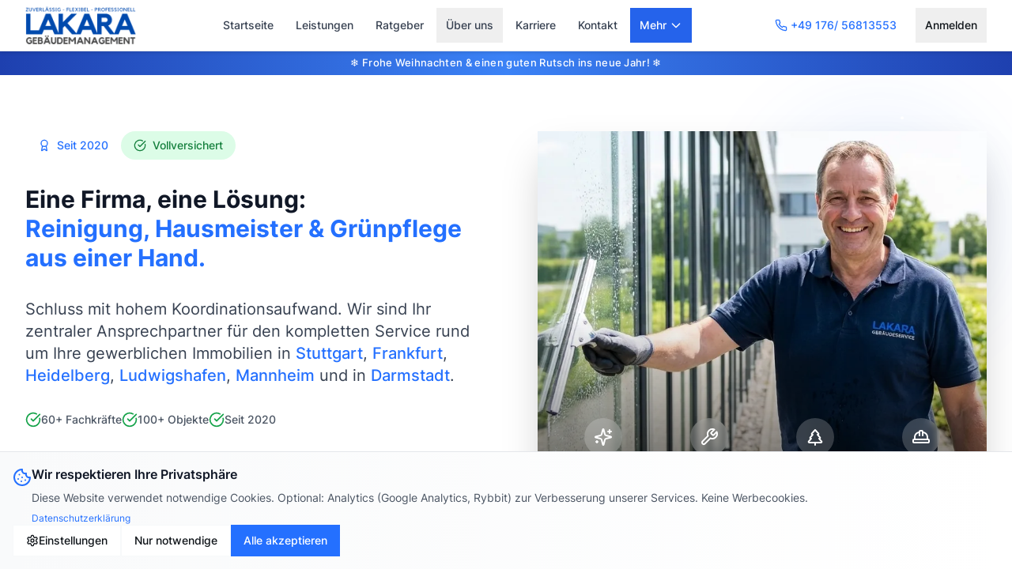

--- FILE ---
content_type: text/html; charset=UTF-8
request_url: https://lakara-service.de/
body_size: 10842
content:
<!DOCTYPE html>
<html lang="de">
  <head>
    <meta charset="UTF-8" />
    <meta name="viewport" content="width=device-width, initial-scale=1.0" />
    <!-- Google Site Verification -->
    <meta name="google-site-verification" content="1aiJNrG0CG5xyoSr4RNMEuRTnISdAuM-leoYL4uYakU" />
    <!-- SEO Meta Tags -->
    <title id="page-title">LAKARA Gebäudemanagement Stuttgart | Gebäudereinigung • Hausmeisterservice • Ladenbau • Landschaftspflege</title>
    <meta name="description" content="Ihr zuverlässiger Partner für Gebäudereinigung, Hausmeisterservice, Ladenbau und Landschaftspflege in Stuttgart & Region. Über 60 Fachkräfte für höchste Qualität seit 2020. Jetzt anfragen!" />
    <meta name="keywords" content="Gebäudereinigung Stuttgart, Hausmeisterservice Stuttgart, Ladenbau Stuttgart, Landschaftspflege Stuttgart, Facility Management Stuttgart, Unterhaltsreinigung, Büroreinigung, Objektbetreuung, Winterdienst, Gartenpflege, Baden-Württemberg, Glasreinigung Stuttgart, Objektreinigung Stuttgart" />
    <meta name="author" content="LAKARA Gebäudemanagement" />
    <meta name="robots" content="index, follow, max-snippet:-1, max-image-preview:large, max-video-preview:-1" />
    <meta name="language" content="de" />
    <meta name="geo.region" content="DE-BW" />
    <meta name="geo.placename" content="Stuttgart, Korb" />
    <meta name="geo.position" content="48.7758;9.1829" />
    <meta name="ICBM" content="48.7758, 9.1829" />
    
    <!-- Default Social Media Meta Tags (Homepage) - werden von SEOHead für andere Seiten überschrieben -->
    <meta property="og:type" content="website" />
    <meta property="og:url" content="https://lakara-service.de/" id="og-url" />
    <meta property="og:title" content="LAKARA Gebäudemanagement Stuttgart | Professionelle Facility Services seit 2020" id="og-title" />
    <meta property="og:description" content="Ihr zuverlässiger Partner für Gebäudereinigung, Hausmeisterservice, Ladenbau und Landschaftspflege in Stuttgart & Region. Über 60 Fachkräfte für höchste Qualität seit 2020. Jetzt anfragen!" id="og-description" />
    <meta property="og:image" content="https://lakara-service.de/hero-image.jpeg" />
    <meta property="og:image:width" content="1200" />
    <meta property="og:image:height" content="630" />
    <meta property="og:image:alt" content="LAKARA Gebäudemanagement - Professionelle Facility Services in Stuttgart mit über 60 Fachkräften" />
    <meta property="og:locale" content="de_DE" />
    <meta property="og:site_name" content="LAKARA Gebäudemanagement" />
    
    <!-- Twitter Card (Default) -->
    <meta name="twitter:card" content="summary_large_image" />
    <meta name="twitter:title" content="LAKARA Gebäudemanagement Stuttgart | Professionelle Facility Services seit 2020" id="twitter-title" />
    <meta name="twitter:description" content="Ihr zuverlässiger Partner für Gebäudereinigung, Hausmeisterservice, Ladenbau und Landschaftspflege in Stuttgart & Region. Über 60 Fachkräfte für höchste Qualität seit 2020. Jetzt anfragen!" id="twitter-description" />
    <meta name="twitter:image" content="https://lakara-service.de/hero-image.jpeg" />
    <meta name="twitter:image:alt" content="LAKARA Gebäudemanagement - Professionelle Facility Services in Stuttgart mit über 60 Fachkräften" />
    
    <!-- Favicon - LAKARA Logo -->
    <link rel="icon" type="image/x-icon" href="/favicon.ico" />
    <link rel="icon" type="image/png" sizes="32x32" href="/favicon-32x32.png" />
    <link rel="icon" type="image/png" sizes="16x16" href="/favicon-16x16.png" />
    <link rel="apple-touch-icon" sizes="180x180" href="/apple-touch-icon.png" />
    <link rel="icon" type="image/png" sizes="192x192" href="/android-chrome-192x192.png" />
    <link rel="icon" type="image/png" sizes="512x512" href="/android-chrome-512x512.png" />
    <link rel="shortcut icon" href="/favicon.ico" />
    
    <!-- Additional SEO Tags -->
    <link rel="canonical" href="https://lakara-service.de/" />
    <link rel="sitemap" type="application/xml" href="/sitemap.xml" />
    <meta name="theme-color" content="#2563eb" />
    
    <!-- Google Search Console & Webmaster Tools -->
    <!-- Bing verifiziert über Google Search Console Integration -->
    
    <!-- Enhanced Robot Instructions -->
    <meta name="robots" content="index, follow, max-snippet:-1, max-image-preview:large, max-video-preview:-1" />
    <meta name="googlebot" content="index, follow, max-snippet:-1, max-image-preview:large, max-video-preview:-1" />
    <meta name="bingbot" content="index, follow, max-snippet:-1, max-image-preview:large" />
    
    <!-- Automatic Schema.org Rich Snippets -->
    <meta name="format-detection" content="telephone=yes" />
    <meta name="format-detection" content="address=yes" />
    <meta name="format-detection" content="email=yes" />
    
    <!-- Preload wichtiger Ressourcen für LCP/FCP Verbesserung -->
    <link rel="preload" href="/hero-image.jpeg" as="image" fetchpriority="high" />
    <link rel="preload" href="/lakara-logo-round.png" as="image" />
    <link rel="preload" href="[data-uri]" as="script" />
    
    <!-- Analytics Scripts werden nach Cookie-Consent dynamisch geladen -->
    
    <!-- Resource Hints für bessere Performance -->
    <link rel="preload" href="/fonts/inter-regular.woff2" as="font" type="font/woff2" crossorigin />
    <link rel="prefetch" href="/favicon.ico" />
    
    <!-- Structured Data - Local Business (für bessere Google Integration) -->
    <script type="application/ld+json">
    {
      "@context": "https://schema.org",
      "@type": "LocalBusiness",
      "name": "LAKARA Gebäudemanagement",
      "alternateName": "LAKARA Services",
      "description": "Professionelle Gebäudedienstleistungen: Gebäudereinigung, Hausmeisterservice, Facility Management, Ladenbau und Landschaftspflege in Stuttgart und Baden-Württemberg",
      "url": "https://lakara-service.de",
      "logo": "https://lakara-service.de/lakara-logo-original.png",
      "image": "https://lakara-service.de/lakara-logo-original.png",
      "address": {
        "@type": "PostalAddress",
        "addressCountry": "DE",
        "addressRegion": "Baden-Württemberg",
        "addressLocality": "Stuttgart"
      },
      "geo": {
        "@type": "GeoCoordinates",
        "latitude": "48.7758",
        "longitude": "9.1829"
      },
      "areaServed": [
        {
          "@type": "City",
          "name": "Stuttgart",
          "address": {
            "@type": "PostalAddress",
            "addressRegion": "Baden-Württemberg",
            "addressCountry": "DE"
          }
        },
        {
          "@type": "City", 
          "name": "Korb",
          "address": {
            "@type": "PostalAddress",
            "addressRegion": "Baden-Württemberg",
            "addressCountry": "DE"
          }
        }
      ],
      "contactPoint": {
        "@type": "ContactPoint",
        "telephone": "+49-178-2404121",
        "contactType": "Kundenservice",
        "availableLanguage": "German"
      },
      "openingHours": [
        "Mo-Fr 08:00-18:00"
      ],
      "serviceType": "Facility Management",
      "hasOfferCatalog": {
        "@type": "OfferCatalog",
        "name": "Gebäudedienstleistungen",
        "itemListElement": [
          {
            "@type": "Offer",
            "itemOffered": {
              "@type": "Service",
              "name": "Gebäudereinigung Stuttgart",
              "description": "Professionelle Gebäude- und Büroreinigung"
            }
          },
          {
            "@type": "Offer", 
            "itemOffered": {
              "@type": "Service",
              "name": "Hausmeisterservice",
              "description": "Objektbetreuung und technische Gebäudeverwaltung"
            }
          },
          {
            "@type": "Offer",
            "itemOffered": {
              "@type": "Service", 
              "name": "Facility Management",
              "description": "Komplette Gebäudebewirtschaftung aus einer Hand"
            }
          },
          {
            "@type": "Offer",
            "itemOffered": {
              "@type": "Service",
              "name": "Ladenbau",
              "description": "Planung und Umsetzung von Ladeneinrichtungen"
            }
          },
          {
            "@type": "Offer",
            "itemOffered": {
              "@type": "Service",
              "name": "Landschaftspflege",
              "description": "Garten- und Grünflächenpflege"
            }
          }
        ]
      },
      "founder": {
        "@type": "Person",
        "name": "LAKARA Team"
      },
      "foundingDate": "2020",
      "slogan": "Zuverlässig - Flexibel - Professionell",
      "aggregateRating": {
        "@type": "AggregateRating",
        "ratingValue": "4.9",
        "bestRating": "5",
        "ratingCount": "100"
      },
      "review": [
        {
          "@type": "Review",
          "author": {
            "@type": "Person",
            "name": "Zufriedener Kunde"
          },
          "reviewRating": {
            "@type": "Rating",
            "ratingValue": "5",
            "bestRating": "5"
          },
          "reviewBody": "Hervorragender Service und zuverlässige Gebäudereinigung in Stuttgart."
        }
      ],
      "mainEntityOfPage": {
        "@type": "WebPage",
        "@id": "https://lakara-service.de"
      },
      "potentialAction": [
        {
          "@type": "ContactAction",
          "target": {
            "@type": "EntryPoint",
            "urlTemplate": "https://lakara-service.de/kontakt"
          }
        },
        {
          "@type": "SearchAction",
          "target": {
            "@type": "EntryPoint",
            "urlTemplate": "https://lakara-service.de/search?q={search_term_string}"
          },
          "query-input": "required name=search_term_string"
        }
      ]
    }
    </script>
    <script type="module" crossorigin src="/assets/index-VBMA3LNQ.js"></script>
    <link rel="stylesheet" crossorigin href="/assets/index-Bk3NoW0U.css">
  </head>
  <body>
    <div id="root"></div>
    <!-- This is a replit script which adds a banner on the top of the page when opened in development mode outside the replit environment -->
    <script type="text/javascript" src="https://replit.com/public/js/replit-dev-banner.js"></script>
  </body>
</html>


--- FILE ---
content_type: text/html; charset=UTF-8
request_url: https://lakara-service.de/src/index.css
body_size: 10714
content:
<!DOCTYPE html>
<html lang="de">
  <head>
    <meta charset="UTF-8" />
    <meta name="viewport" content="width=device-width, initial-scale=1.0" />
    <!-- Google Site Verification -->
    <meta name="google-site-verification" content="1aiJNrG0CG5xyoSr4RNMEuRTnISdAuM-leoYL4uYakU" />
    <!-- SEO Meta Tags -->
    <title id="page-title">LAKARA Gebäudemanagement Stuttgart | Gebäudereinigung • Hausmeisterservice • Ladenbau • Landschaftspflege</title>
    <meta name="description" content="Ihr zuverlässiger Partner für Gebäudereinigung, Hausmeisterservice, Ladenbau und Landschaftspflege in Stuttgart & Region. Über 60 Fachkräfte für höchste Qualität seit 2020. Jetzt anfragen!" />
    <meta name="keywords" content="Gebäudereinigung Stuttgart, Hausmeisterservice Stuttgart, Ladenbau Stuttgart, Landschaftspflege Stuttgart, Facility Management Stuttgart, Unterhaltsreinigung, Büroreinigung, Objektbetreuung, Winterdienst, Gartenpflege, Baden-Württemberg, Glasreinigung Stuttgart, Objektreinigung Stuttgart" />
    <meta name="author" content="LAKARA Gebäudemanagement" />
    <meta name="robots" content="index, follow, max-snippet:-1, max-image-preview:large, max-video-preview:-1" />
    <meta name="language" content="de" />
    <meta name="geo.region" content="DE-BW" />
    <meta name="geo.placename" content="Stuttgart, Korb" />
    <meta name="geo.position" content="48.7758;9.1829" />
    <meta name="ICBM" content="48.7758, 9.1829" />
    
    <!-- Default Social Media Meta Tags (Homepage) - werden von SEOHead für andere Seiten überschrieben -->
    <meta property="og:type" content="website" />
    <meta property="og:url" content="https://lakara-service.de/" id="og-url" />
    <meta property="og:title" content="LAKARA Gebäudemanagement Stuttgart | Professionelle Facility Services seit 2020" id="og-title" />
    <meta property="og:description" content="Ihr zuverlässiger Partner für Gebäudereinigung, Hausmeisterservice, Ladenbau und Landschaftspflege in Stuttgart & Region. Über 60 Fachkräfte für höchste Qualität seit 2020. Jetzt anfragen!" id="og-description" />
    <meta property="og:image" content="https://lakara-service.de/hero-image.jpeg" />
    <meta property="og:image:width" content="1200" />
    <meta property="og:image:height" content="630" />
    <meta property="og:image:alt" content="LAKARA Gebäudemanagement - Professionelle Facility Services in Stuttgart mit über 60 Fachkräften" />
    <meta property="og:locale" content="de_DE" />
    <meta property="og:site_name" content="LAKARA Gebäudemanagement" />
    
    <!-- Twitter Card (Default) -->
    <meta name="twitter:card" content="summary_large_image" />
    <meta name="twitter:title" content="LAKARA Gebäudemanagement Stuttgart | Professionelle Facility Services seit 2020" id="twitter-title" />
    <meta name="twitter:description" content="Ihr zuverlässiger Partner für Gebäudereinigung, Hausmeisterservice, Ladenbau und Landschaftspflege in Stuttgart & Region. Über 60 Fachkräfte für höchste Qualität seit 2020. Jetzt anfragen!" id="twitter-description" />
    <meta name="twitter:image" content="https://lakara-service.de/hero-image.jpeg" />
    <meta name="twitter:image:alt" content="LAKARA Gebäudemanagement - Professionelle Facility Services in Stuttgart mit über 60 Fachkräften" />
    
    <!-- Favicon - LAKARA Logo -->
    <link rel="icon" type="image/x-icon" href="/favicon.ico" />
    <link rel="icon" type="image/png" sizes="32x32" href="/favicon-32x32.png" />
    <link rel="icon" type="image/png" sizes="16x16" href="/favicon-16x16.png" />
    <link rel="apple-touch-icon" sizes="180x180" href="/apple-touch-icon.png" />
    <link rel="icon" type="image/png" sizes="192x192" href="/android-chrome-192x192.png" />
    <link rel="icon" type="image/png" sizes="512x512" href="/android-chrome-512x512.png" />
    <link rel="shortcut icon" href="/favicon.ico" />
    
    <!-- Additional SEO Tags -->
    <link rel="canonical" href="https://lakara-service.de/" />
    <link rel="sitemap" type="application/xml" href="/sitemap.xml" />
    <meta name="theme-color" content="#2563eb" />
    
    <!-- Google Search Console & Webmaster Tools -->
    <!-- Bing verifiziert über Google Search Console Integration -->
    
    <!-- Enhanced Robot Instructions -->
    <meta name="robots" content="index, follow, max-snippet:-1, max-image-preview:large, max-video-preview:-1" />
    <meta name="googlebot" content="index, follow, max-snippet:-1, max-image-preview:large, max-video-preview:-1" />
    <meta name="bingbot" content="index, follow, max-snippet:-1, max-image-preview:large" />
    
    <!-- Automatic Schema.org Rich Snippets -->
    <meta name="format-detection" content="telephone=yes" />
    <meta name="format-detection" content="address=yes" />
    <meta name="format-detection" content="email=yes" />
    
    <!-- Preload wichtiger Ressourcen für LCP/FCP Verbesserung -->
    <link rel="preload" href="/hero-image.jpeg" as="image" fetchpriority="high" />
    <link rel="preload" href="/lakara-logo-round.png" as="image" />
    <link rel="preload" href="[data-uri]" as="script" />
    
    <!-- Analytics Scripts werden nach Cookie-Consent dynamisch geladen -->
    
    <!-- Resource Hints für bessere Performance -->
    <link rel="preload" href="/fonts/inter-regular.woff2" as="font" type="font/woff2" crossorigin />
    <link rel="prefetch" href="/favicon.ico" />
    
    <!-- Structured Data - Local Business (für bessere Google Integration) -->
    <script type="application/ld+json">
    {
      "@context": "https://schema.org",
      "@type": "LocalBusiness",
      "name": "LAKARA Gebäudemanagement",
      "alternateName": "LAKARA Services",
      "description": "Professionelle Gebäudedienstleistungen: Gebäudereinigung, Hausmeisterservice, Facility Management, Ladenbau und Landschaftspflege in Stuttgart und Baden-Württemberg",
      "url": "https://lakara-service.de",
      "logo": "https://lakara-service.de/lakara-logo-original.png",
      "image": "https://lakara-service.de/lakara-logo-original.png",
      "address": {
        "@type": "PostalAddress",
        "addressCountry": "DE",
        "addressRegion": "Baden-Württemberg",
        "addressLocality": "Stuttgart"
      },
      "geo": {
        "@type": "GeoCoordinates",
        "latitude": "48.7758",
        "longitude": "9.1829"
      },
      "areaServed": [
        {
          "@type": "City",
          "name": "Stuttgart",
          "address": {
            "@type": "PostalAddress",
            "addressRegion": "Baden-Württemberg",
            "addressCountry": "DE"
          }
        },
        {
          "@type": "City", 
          "name": "Korb",
          "address": {
            "@type": "PostalAddress",
            "addressRegion": "Baden-Württemberg",
            "addressCountry": "DE"
          }
        }
      ],
      "contactPoint": {
        "@type": "ContactPoint",
        "telephone": "+49-178-2404121",
        "contactType": "Kundenservice",
        "availableLanguage": "German"
      },
      "openingHours": [
        "Mo-Fr 08:00-18:00"
      ],
      "serviceType": "Facility Management",
      "hasOfferCatalog": {
        "@type": "OfferCatalog",
        "name": "Gebäudedienstleistungen",
        "itemListElement": [
          {
            "@type": "Offer",
            "itemOffered": {
              "@type": "Service",
              "name": "Gebäudereinigung Stuttgart",
              "description": "Professionelle Gebäude- und Büroreinigung"
            }
          },
          {
            "@type": "Offer", 
            "itemOffered": {
              "@type": "Service",
              "name": "Hausmeisterservice",
              "description": "Objektbetreuung und technische Gebäudeverwaltung"
            }
          },
          {
            "@type": "Offer",
            "itemOffered": {
              "@type": "Service", 
              "name": "Facility Management",
              "description": "Komplette Gebäudebewirtschaftung aus einer Hand"
            }
          },
          {
            "@type": "Offer",
            "itemOffered": {
              "@type": "Service",
              "name": "Ladenbau",
              "description": "Planung und Umsetzung von Ladeneinrichtungen"
            }
          },
          {
            "@type": "Offer",
            "itemOffered": {
              "@type": "Service",
              "name": "Landschaftspflege",
              "description": "Garten- und Grünflächenpflege"
            }
          }
        ]
      },
      "founder": {
        "@type": "Person",
        "name": "LAKARA Team"
      },
      "foundingDate": "2020",
      "slogan": "Zuverlässig - Flexibel - Professionell",
      "aggregateRating": {
        "@type": "AggregateRating",
        "ratingValue": "4.9",
        "bestRating": "5",
        "ratingCount": "100"
      },
      "review": [
        {
          "@type": "Review",
          "author": {
            "@type": "Person",
            "name": "Zufriedener Kunde"
          },
          "reviewRating": {
            "@type": "Rating",
            "ratingValue": "5",
            "bestRating": "5"
          },
          "reviewBody": "Hervorragender Service und zuverlässige Gebäudereinigung in Stuttgart."
        }
      ],
      "mainEntityOfPage": {
        "@type": "WebPage",
        "@id": "https://lakara-service.de"
      },
      "potentialAction": [
        {
          "@type": "ContactAction",
          "target": {
            "@type": "EntryPoint",
            "urlTemplate": "https://lakara-service.de/kontakt"
          }
        },
        {
          "@type": "SearchAction",
          "target": {
            "@type": "EntryPoint",
            "urlTemplate": "https://lakara-service.de/search?q={search_term_string}"
          },
          "query-input": "required name=search_term_string"
        }
      ]
    }
    </script>
    <script type="module" crossorigin src="/assets/index-VBMA3LNQ.js"></script>
    <link rel="stylesheet" crossorigin href="/assets/index-Bk3NoW0U.css">
  </head>
  <body>
    <div id="root"></div>
    <!-- This is a replit script which adds a banner on the top of the page when opened in development mode outside the replit environment -->
    <script type="text/javascript" src="https://replit.com/public/js/replit-dev-banner.js"></script>
  </body>
</html>


--- FILE ---
content_type: text/html; charset=UTF-8
request_url: https://lakara-service.de/src/main.tsx
body_size: 10714
content:
<!DOCTYPE html>
<html lang="de">
  <head>
    <meta charset="UTF-8" />
    <meta name="viewport" content="width=device-width, initial-scale=1.0" />
    <!-- Google Site Verification -->
    <meta name="google-site-verification" content="1aiJNrG0CG5xyoSr4RNMEuRTnISdAuM-leoYL4uYakU" />
    <!-- SEO Meta Tags -->
    <title id="page-title">LAKARA Gebäudemanagement Stuttgart | Gebäudereinigung • Hausmeisterservice • Ladenbau • Landschaftspflege</title>
    <meta name="description" content="Ihr zuverlässiger Partner für Gebäudereinigung, Hausmeisterservice, Ladenbau und Landschaftspflege in Stuttgart & Region. Über 60 Fachkräfte für höchste Qualität seit 2020. Jetzt anfragen!" />
    <meta name="keywords" content="Gebäudereinigung Stuttgart, Hausmeisterservice Stuttgart, Ladenbau Stuttgart, Landschaftspflege Stuttgart, Facility Management Stuttgart, Unterhaltsreinigung, Büroreinigung, Objektbetreuung, Winterdienst, Gartenpflege, Baden-Württemberg, Glasreinigung Stuttgart, Objektreinigung Stuttgart" />
    <meta name="author" content="LAKARA Gebäudemanagement" />
    <meta name="robots" content="index, follow, max-snippet:-1, max-image-preview:large, max-video-preview:-1" />
    <meta name="language" content="de" />
    <meta name="geo.region" content="DE-BW" />
    <meta name="geo.placename" content="Stuttgart, Korb" />
    <meta name="geo.position" content="48.7758;9.1829" />
    <meta name="ICBM" content="48.7758, 9.1829" />
    
    <!-- Default Social Media Meta Tags (Homepage) - werden von SEOHead für andere Seiten überschrieben -->
    <meta property="og:type" content="website" />
    <meta property="og:url" content="https://lakara-service.de/" id="og-url" />
    <meta property="og:title" content="LAKARA Gebäudemanagement Stuttgart | Professionelle Facility Services seit 2020" id="og-title" />
    <meta property="og:description" content="Ihr zuverlässiger Partner für Gebäudereinigung, Hausmeisterservice, Ladenbau und Landschaftspflege in Stuttgart & Region. Über 60 Fachkräfte für höchste Qualität seit 2020. Jetzt anfragen!" id="og-description" />
    <meta property="og:image" content="https://lakara-service.de/hero-image.jpeg" />
    <meta property="og:image:width" content="1200" />
    <meta property="og:image:height" content="630" />
    <meta property="og:image:alt" content="LAKARA Gebäudemanagement - Professionelle Facility Services in Stuttgart mit über 60 Fachkräften" />
    <meta property="og:locale" content="de_DE" />
    <meta property="og:site_name" content="LAKARA Gebäudemanagement" />
    
    <!-- Twitter Card (Default) -->
    <meta name="twitter:card" content="summary_large_image" />
    <meta name="twitter:title" content="LAKARA Gebäudemanagement Stuttgart | Professionelle Facility Services seit 2020" id="twitter-title" />
    <meta name="twitter:description" content="Ihr zuverlässiger Partner für Gebäudereinigung, Hausmeisterservice, Ladenbau und Landschaftspflege in Stuttgart & Region. Über 60 Fachkräfte für höchste Qualität seit 2020. Jetzt anfragen!" id="twitter-description" />
    <meta name="twitter:image" content="https://lakara-service.de/hero-image.jpeg" />
    <meta name="twitter:image:alt" content="LAKARA Gebäudemanagement - Professionelle Facility Services in Stuttgart mit über 60 Fachkräften" />
    
    <!-- Favicon - LAKARA Logo -->
    <link rel="icon" type="image/x-icon" href="/favicon.ico" />
    <link rel="icon" type="image/png" sizes="32x32" href="/favicon-32x32.png" />
    <link rel="icon" type="image/png" sizes="16x16" href="/favicon-16x16.png" />
    <link rel="apple-touch-icon" sizes="180x180" href="/apple-touch-icon.png" />
    <link rel="icon" type="image/png" sizes="192x192" href="/android-chrome-192x192.png" />
    <link rel="icon" type="image/png" sizes="512x512" href="/android-chrome-512x512.png" />
    <link rel="shortcut icon" href="/favicon.ico" />
    
    <!-- Additional SEO Tags -->
    <link rel="canonical" href="https://lakara-service.de/" />
    <link rel="sitemap" type="application/xml" href="/sitemap.xml" />
    <meta name="theme-color" content="#2563eb" />
    
    <!-- Google Search Console & Webmaster Tools -->
    <!-- Bing verifiziert über Google Search Console Integration -->
    
    <!-- Enhanced Robot Instructions -->
    <meta name="robots" content="index, follow, max-snippet:-1, max-image-preview:large, max-video-preview:-1" />
    <meta name="googlebot" content="index, follow, max-snippet:-1, max-image-preview:large, max-video-preview:-1" />
    <meta name="bingbot" content="index, follow, max-snippet:-1, max-image-preview:large" />
    
    <!-- Automatic Schema.org Rich Snippets -->
    <meta name="format-detection" content="telephone=yes" />
    <meta name="format-detection" content="address=yes" />
    <meta name="format-detection" content="email=yes" />
    
    <!-- Preload wichtiger Ressourcen für LCP/FCP Verbesserung -->
    <link rel="preload" href="/hero-image.jpeg" as="image" fetchpriority="high" />
    <link rel="preload" href="/lakara-logo-round.png" as="image" />
    <link rel="preload" href="[data-uri]" as="script" />
    
    <!-- Analytics Scripts werden nach Cookie-Consent dynamisch geladen -->
    
    <!-- Resource Hints für bessere Performance -->
    <link rel="preload" href="/fonts/inter-regular.woff2" as="font" type="font/woff2" crossorigin />
    <link rel="prefetch" href="/favicon.ico" />
    
    <!-- Structured Data - Local Business (für bessere Google Integration) -->
    <script type="application/ld+json">
    {
      "@context": "https://schema.org",
      "@type": "LocalBusiness",
      "name": "LAKARA Gebäudemanagement",
      "alternateName": "LAKARA Services",
      "description": "Professionelle Gebäudedienstleistungen: Gebäudereinigung, Hausmeisterservice, Facility Management, Ladenbau und Landschaftspflege in Stuttgart und Baden-Württemberg",
      "url": "https://lakara-service.de",
      "logo": "https://lakara-service.de/lakara-logo-original.png",
      "image": "https://lakara-service.de/lakara-logo-original.png",
      "address": {
        "@type": "PostalAddress",
        "addressCountry": "DE",
        "addressRegion": "Baden-Württemberg",
        "addressLocality": "Stuttgart"
      },
      "geo": {
        "@type": "GeoCoordinates",
        "latitude": "48.7758",
        "longitude": "9.1829"
      },
      "areaServed": [
        {
          "@type": "City",
          "name": "Stuttgart",
          "address": {
            "@type": "PostalAddress",
            "addressRegion": "Baden-Württemberg",
            "addressCountry": "DE"
          }
        },
        {
          "@type": "City", 
          "name": "Korb",
          "address": {
            "@type": "PostalAddress",
            "addressRegion": "Baden-Württemberg",
            "addressCountry": "DE"
          }
        }
      ],
      "contactPoint": {
        "@type": "ContactPoint",
        "telephone": "+49-178-2404121",
        "contactType": "Kundenservice",
        "availableLanguage": "German"
      },
      "openingHours": [
        "Mo-Fr 08:00-18:00"
      ],
      "serviceType": "Facility Management",
      "hasOfferCatalog": {
        "@type": "OfferCatalog",
        "name": "Gebäudedienstleistungen",
        "itemListElement": [
          {
            "@type": "Offer",
            "itemOffered": {
              "@type": "Service",
              "name": "Gebäudereinigung Stuttgart",
              "description": "Professionelle Gebäude- und Büroreinigung"
            }
          },
          {
            "@type": "Offer", 
            "itemOffered": {
              "@type": "Service",
              "name": "Hausmeisterservice",
              "description": "Objektbetreuung und technische Gebäudeverwaltung"
            }
          },
          {
            "@type": "Offer",
            "itemOffered": {
              "@type": "Service", 
              "name": "Facility Management",
              "description": "Komplette Gebäudebewirtschaftung aus einer Hand"
            }
          },
          {
            "@type": "Offer",
            "itemOffered": {
              "@type": "Service",
              "name": "Ladenbau",
              "description": "Planung und Umsetzung von Ladeneinrichtungen"
            }
          },
          {
            "@type": "Offer",
            "itemOffered": {
              "@type": "Service",
              "name": "Landschaftspflege",
              "description": "Garten- und Grünflächenpflege"
            }
          }
        ]
      },
      "founder": {
        "@type": "Person",
        "name": "LAKARA Team"
      },
      "foundingDate": "2020",
      "slogan": "Zuverlässig - Flexibel - Professionell",
      "aggregateRating": {
        "@type": "AggregateRating",
        "ratingValue": "4.9",
        "bestRating": "5",
        "ratingCount": "100"
      },
      "review": [
        {
          "@type": "Review",
          "author": {
            "@type": "Person",
            "name": "Zufriedener Kunde"
          },
          "reviewRating": {
            "@type": "Rating",
            "ratingValue": "5",
            "bestRating": "5"
          },
          "reviewBody": "Hervorragender Service und zuverlässige Gebäudereinigung in Stuttgart."
        }
      ],
      "mainEntityOfPage": {
        "@type": "WebPage",
        "@id": "https://lakara-service.de"
      },
      "potentialAction": [
        {
          "@type": "ContactAction",
          "target": {
            "@type": "EntryPoint",
            "urlTemplate": "https://lakara-service.de/kontakt"
          }
        },
        {
          "@type": "SearchAction",
          "target": {
            "@type": "EntryPoint",
            "urlTemplate": "https://lakara-service.de/search?q={search_term_string}"
          },
          "query-input": "required name=search_term_string"
        }
      ]
    }
    </script>
    <script type="module" crossorigin src="/assets/index-VBMA3LNQ.js"></script>
    <link rel="stylesheet" crossorigin href="/assets/index-Bk3NoW0U.css">
  </head>
  <body>
    <div id="root"></div>
    <!-- This is a replit script which adds a banner on the top of the page when opened in development mode outside the replit environment -->
    <script type="text/javascript" src="https://replit.com/public/js/replit-dev-banner.js"></script>
  </body>
</html>


--- FILE ---
content_type: text/html; charset=UTF-8
request_url: https://lakara-service.de/src/App.tsx
body_size: 10705
content:
<!DOCTYPE html>
<html lang="de">
  <head>
    <meta charset="UTF-8" />
    <meta name="viewport" content="width=device-width, initial-scale=1.0" />
    <!-- Google Site Verification -->
    <meta name="google-site-verification" content="1aiJNrG0CG5xyoSr4RNMEuRTnISdAuM-leoYL4uYakU" />
    <!-- SEO Meta Tags -->
    <title id="page-title">LAKARA Gebäudemanagement Stuttgart | Gebäudereinigung • Hausmeisterservice • Ladenbau • Landschaftspflege</title>
    <meta name="description" content="Ihr zuverlässiger Partner für Gebäudereinigung, Hausmeisterservice, Ladenbau und Landschaftspflege in Stuttgart & Region. Über 60 Fachkräfte für höchste Qualität seit 2020. Jetzt anfragen!" />
    <meta name="keywords" content="Gebäudereinigung Stuttgart, Hausmeisterservice Stuttgart, Ladenbau Stuttgart, Landschaftspflege Stuttgart, Facility Management Stuttgart, Unterhaltsreinigung, Büroreinigung, Objektbetreuung, Winterdienst, Gartenpflege, Baden-Württemberg, Glasreinigung Stuttgart, Objektreinigung Stuttgart" />
    <meta name="author" content="LAKARA Gebäudemanagement" />
    <meta name="robots" content="index, follow, max-snippet:-1, max-image-preview:large, max-video-preview:-1" />
    <meta name="language" content="de" />
    <meta name="geo.region" content="DE-BW" />
    <meta name="geo.placename" content="Stuttgart, Korb" />
    <meta name="geo.position" content="48.7758;9.1829" />
    <meta name="ICBM" content="48.7758, 9.1829" />
    
    <!-- Default Social Media Meta Tags (Homepage) - werden von SEOHead für andere Seiten überschrieben -->
    <meta property="og:type" content="website" />
    <meta property="og:url" content="https://lakara-service.de/" id="og-url" />
    <meta property="og:title" content="LAKARA Gebäudemanagement Stuttgart | Professionelle Facility Services seit 2020" id="og-title" />
    <meta property="og:description" content="Ihr zuverlässiger Partner für Gebäudereinigung, Hausmeisterservice, Ladenbau und Landschaftspflege in Stuttgart & Region. Über 60 Fachkräfte für höchste Qualität seit 2020. Jetzt anfragen!" id="og-description" />
    <meta property="og:image" content="https://lakara-service.de/hero-image.jpeg" />
    <meta property="og:image:width" content="1200" />
    <meta property="og:image:height" content="630" />
    <meta property="og:image:alt" content="LAKARA Gebäudemanagement - Professionelle Facility Services in Stuttgart mit über 60 Fachkräften" />
    <meta property="og:locale" content="de_DE" />
    <meta property="og:site_name" content="LAKARA Gebäudemanagement" />
    
    <!-- Twitter Card (Default) -->
    <meta name="twitter:card" content="summary_large_image" />
    <meta name="twitter:title" content="LAKARA Gebäudemanagement Stuttgart | Professionelle Facility Services seit 2020" id="twitter-title" />
    <meta name="twitter:description" content="Ihr zuverlässiger Partner für Gebäudereinigung, Hausmeisterservice, Ladenbau und Landschaftspflege in Stuttgart & Region. Über 60 Fachkräfte für höchste Qualität seit 2020. Jetzt anfragen!" id="twitter-description" />
    <meta name="twitter:image" content="https://lakara-service.de/hero-image.jpeg" />
    <meta name="twitter:image:alt" content="LAKARA Gebäudemanagement - Professionelle Facility Services in Stuttgart mit über 60 Fachkräften" />
    
    <!-- Favicon - LAKARA Logo -->
    <link rel="icon" type="image/x-icon" href="/favicon.ico" />
    <link rel="icon" type="image/png" sizes="32x32" href="/favicon-32x32.png" />
    <link rel="icon" type="image/png" sizes="16x16" href="/favicon-16x16.png" />
    <link rel="apple-touch-icon" sizes="180x180" href="/apple-touch-icon.png" />
    <link rel="icon" type="image/png" sizes="192x192" href="/android-chrome-192x192.png" />
    <link rel="icon" type="image/png" sizes="512x512" href="/android-chrome-512x512.png" />
    <link rel="shortcut icon" href="/favicon.ico" />
    
    <!-- Additional SEO Tags -->
    <link rel="canonical" href="https://lakara-service.de/" />
    <link rel="sitemap" type="application/xml" href="/sitemap.xml" />
    <meta name="theme-color" content="#2563eb" />
    
    <!-- Google Search Console & Webmaster Tools -->
    <!-- Bing verifiziert über Google Search Console Integration -->
    
    <!-- Enhanced Robot Instructions -->
    <meta name="robots" content="index, follow, max-snippet:-1, max-image-preview:large, max-video-preview:-1" />
    <meta name="googlebot" content="index, follow, max-snippet:-1, max-image-preview:large, max-video-preview:-1" />
    <meta name="bingbot" content="index, follow, max-snippet:-1, max-image-preview:large" />
    
    <!-- Automatic Schema.org Rich Snippets -->
    <meta name="format-detection" content="telephone=yes" />
    <meta name="format-detection" content="address=yes" />
    <meta name="format-detection" content="email=yes" />
    
    <!-- Preload wichtiger Ressourcen für LCP/FCP Verbesserung -->
    <link rel="preload" href="/hero-image.jpeg" as="image" fetchpriority="high" />
    <link rel="preload" href="/lakara-logo-round.png" as="image" />
    <link rel="preload" href="[data-uri]" as="script" />
    
    <!-- Analytics Scripts werden nach Cookie-Consent dynamisch geladen -->
    
    <!-- Resource Hints für bessere Performance -->
    <link rel="preload" href="/fonts/inter-regular.woff2" as="font" type="font/woff2" crossorigin />
    <link rel="prefetch" href="/favicon.ico" />
    
    <!-- Structured Data - Local Business (für bessere Google Integration) -->
    <script type="application/ld+json">
    {
      "@context": "https://schema.org",
      "@type": "LocalBusiness",
      "name": "LAKARA Gebäudemanagement",
      "alternateName": "LAKARA Services",
      "description": "Professionelle Gebäudedienstleistungen: Gebäudereinigung, Hausmeisterservice, Facility Management, Ladenbau und Landschaftspflege in Stuttgart und Baden-Württemberg",
      "url": "https://lakara-service.de",
      "logo": "https://lakara-service.de/lakara-logo-original.png",
      "image": "https://lakara-service.de/lakara-logo-original.png",
      "address": {
        "@type": "PostalAddress",
        "addressCountry": "DE",
        "addressRegion": "Baden-Württemberg",
        "addressLocality": "Stuttgart"
      },
      "geo": {
        "@type": "GeoCoordinates",
        "latitude": "48.7758",
        "longitude": "9.1829"
      },
      "areaServed": [
        {
          "@type": "City",
          "name": "Stuttgart",
          "address": {
            "@type": "PostalAddress",
            "addressRegion": "Baden-Württemberg",
            "addressCountry": "DE"
          }
        },
        {
          "@type": "City", 
          "name": "Korb",
          "address": {
            "@type": "PostalAddress",
            "addressRegion": "Baden-Württemberg",
            "addressCountry": "DE"
          }
        }
      ],
      "contactPoint": {
        "@type": "ContactPoint",
        "telephone": "+49-178-2404121",
        "contactType": "Kundenservice",
        "availableLanguage": "German"
      },
      "openingHours": [
        "Mo-Fr 08:00-18:00"
      ],
      "serviceType": "Facility Management",
      "hasOfferCatalog": {
        "@type": "OfferCatalog",
        "name": "Gebäudedienstleistungen",
        "itemListElement": [
          {
            "@type": "Offer",
            "itemOffered": {
              "@type": "Service",
              "name": "Gebäudereinigung Stuttgart",
              "description": "Professionelle Gebäude- und Büroreinigung"
            }
          },
          {
            "@type": "Offer", 
            "itemOffered": {
              "@type": "Service",
              "name": "Hausmeisterservice",
              "description": "Objektbetreuung und technische Gebäudeverwaltung"
            }
          },
          {
            "@type": "Offer",
            "itemOffered": {
              "@type": "Service", 
              "name": "Facility Management",
              "description": "Komplette Gebäudebewirtschaftung aus einer Hand"
            }
          },
          {
            "@type": "Offer",
            "itemOffered": {
              "@type": "Service",
              "name": "Ladenbau",
              "description": "Planung und Umsetzung von Ladeneinrichtungen"
            }
          },
          {
            "@type": "Offer",
            "itemOffered": {
              "@type": "Service",
              "name": "Landschaftspflege",
              "description": "Garten- und Grünflächenpflege"
            }
          }
        ]
      },
      "founder": {
        "@type": "Person",
        "name": "LAKARA Team"
      },
      "foundingDate": "2020",
      "slogan": "Zuverlässig - Flexibel - Professionell",
      "aggregateRating": {
        "@type": "AggregateRating",
        "ratingValue": "4.9",
        "bestRating": "5",
        "ratingCount": "100"
      },
      "review": [
        {
          "@type": "Review",
          "author": {
            "@type": "Person",
            "name": "Zufriedener Kunde"
          },
          "reviewRating": {
            "@type": "Rating",
            "ratingValue": "5",
            "bestRating": "5"
          },
          "reviewBody": "Hervorragender Service und zuverlässige Gebäudereinigung in Stuttgart."
        }
      ],
      "mainEntityOfPage": {
        "@type": "WebPage",
        "@id": "https://lakara-service.de"
      },
      "potentialAction": [
        {
          "@type": "ContactAction",
          "target": {
            "@type": "EntryPoint",
            "urlTemplate": "https://lakara-service.de/kontakt"
          }
        },
        {
          "@type": "SearchAction",
          "target": {
            "@type": "EntryPoint",
            "urlTemplate": "https://lakara-service.de/search?q={search_term_string}"
          },
          "query-input": "required name=search_term_string"
        }
      ]
    }
    </script>
    <script type="module" crossorigin src="/assets/index-VBMA3LNQ.js"></script>
    <link rel="stylesheet" crossorigin href="/assets/index-Bk3NoW0U.css">
  </head>
  <body>
    <div id="root"></div>
    <!-- This is a replit script which adds a banner on the top of the page when opened in development mode outside the replit environment -->
    <script type="text/javascript" src="https://replit.com/public/js/replit-dev-banner.js"></script>
  </body>
</html>
